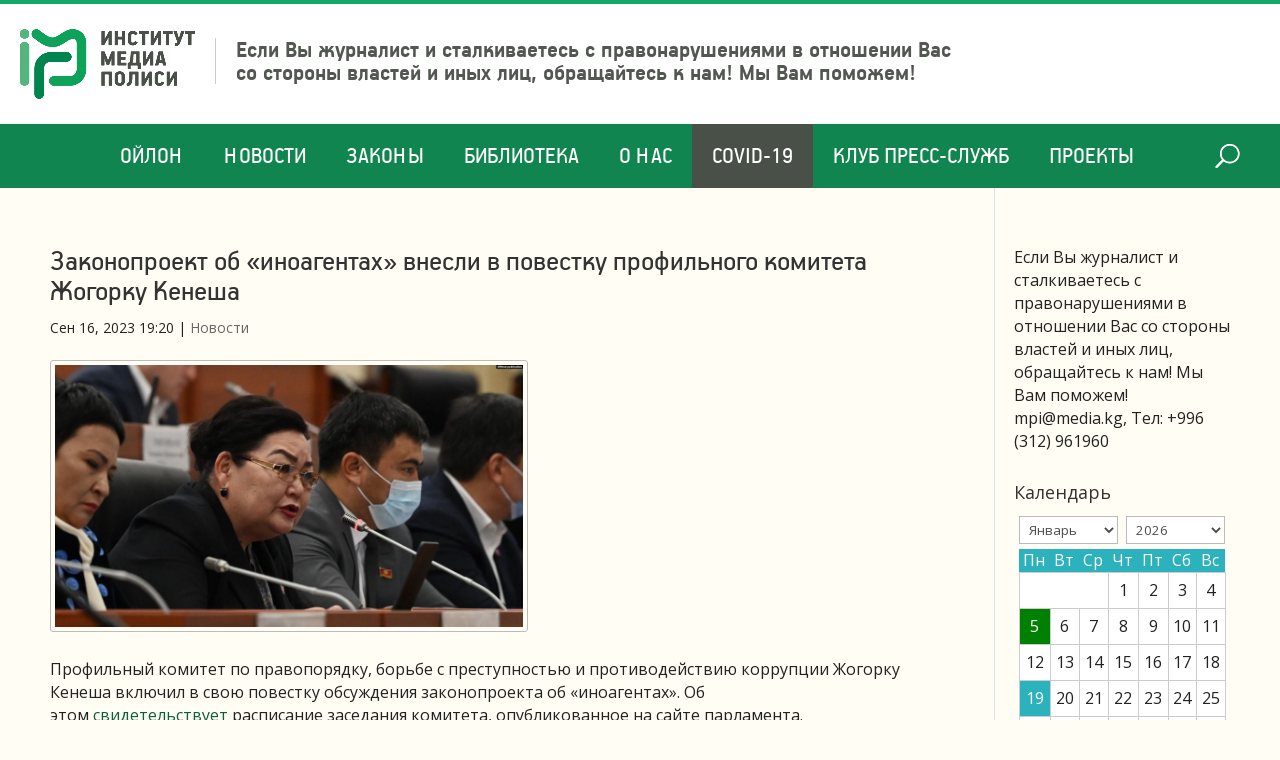

--- FILE ---
content_type: text/html; charset=UTF-8
request_url: https://media.kg/news/zakonoproekt-ob-inoagentah-vnesli-v-povestku-profilnogo-komiteta-zhogorku-kenesha/
body_size: 13236
content:
<!DOCTYPE html>
<html lang="ru-RU">
<head>
	<meta charset="UTF-8" />
<meta http-equiv="X-UA-Compatible" content="IE=edge">
	<link rel="pingback" href="https://media.kg/xmlrpc.php" />

	<script type="text/javascript">
		document.documentElement.className = 'js';
	</script>

	<script>var et_site_url='https://media.kg';var et_post_id='49799';function et_core_page_resource_fallback(a,b){"undefined"===typeof b&&(b=a.sheet.cssRules&&0===a.sheet.cssRules.length);b&&(a.onerror=null,a.onload=null,a.href?a.href=et_site_url+"/?et_core_page_resource="+a.id+et_post_id:a.src&&(a.src=et_site_url+"/?et_core_page_resource="+a.id+et_post_id))}
</script><meta name='robots' content='index, follow, max-image-preview:large, max-snippet:-1, max-video-preview:-1' />
	<style>img:is([sizes="auto" i], [sizes^="auto," i]) { contain-intrinsic-size: 3000px 1500px }</style>
	
	<!-- This site is optimized with the Yoast SEO plugin v24.2 - https://yoast.com/wordpress/plugins/seo/ -->
	<title>Законопроект об &quot;иноагентах&quot; внесли в повестку профильного комитета Жогорку Кенеша - Институт Медиа Полиси</title>
	<link rel="canonical" href="https://media.kg/news/zakonoproekt-ob-inoagentah-vnesli-v-povestku-profilnogo-komiteta-zhogorku-kenesha/" />
	<meta property="og:locale" content="ru_RU" />
	<meta property="og:type" content="article" />
	<meta property="og:title" content="Законопроект об &quot;иноагентах&quot; внесли в повестку профильного комитета Жогорку Кенеша - Институт Медиа Полиси" />
	<meta property="og:description" content="Профильный комитет по правопорядку, борьбе с преступностью и противодействию коррупции Жогорку Кенеша включил в свою повестку обсуждения законопроекта об &#171;иноагентах&#187;. Об этом свидетельствует расписание заседания комитета, опубликованное на сайте парламента. Отметим, заседание комитета пройдет 19 сентября. Комитет должен будет рассмотреть его в первом чтении, а докладчиком выступит основной инициатор &#8212; Надира Нарматова. Напомним, группа депутатов во главе [&hellip;]" />
	<meta property="og:url" content="https://media.kg/news/zakonoproekt-ob-inoagentah-vnesli-v-povestku-profilnogo-komiteta-zhogorku-kenesha/" />
	<meta property="og:site_name" content="Институт Медиа Полиси" />
	<meta property="article:published_time" content="2023-09-16T13:20:14+00:00" />
	<meta property="article:modified_time" content="2023-09-18T05:15:05+00:00" />
	<meta property="og:image" content="https://media.kg/wp-content/uploads/2023/09/photo_5777149717053026591_y.jpg" />
	<meta property="og:image:width" content="1000" />
	<meta property="og:image:height" content="561" />
	<meta property="og:image:type" content="image/jpeg" />
	<meta name="author" content="Madina" />
	<meta name="twitter:card" content="summary_large_image" />
	<meta name="twitter:label1" content="Написано автором" />
	<meta name="twitter:data1" content="Madina" />
	<script type="application/ld+json" class="yoast-schema-graph">{"@context":"https://schema.org","@graph":[{"@type":"WebPage","@id":"https://media.kg/news/zakonoproekt-ob-inoagentah-vnesli-v-povestku-profilnogo-komiteta-zhogorku-kenesha/","url":"https://media.kg/news/zakonoproekt-ob-inoagentah-vnesli-v-povestku-profilnogo-komiteta-zhogorku-kenesha/","name":"Законопроект об \"иноагентах\" внесли в повестку профильного комитета Жогорку Кенеша - Институт Медиа Полиси","isPartOf":{"@id":"https://media.kg/#website"},"primaryImageOfPage":{"@id":"https://media.kg/news/zakonoproekt-ob-inoagentah-vnesli-v-povestku-profilnogo-komiteta-zhogorku-kenesha/#primaryimage"},"image":{"@id":"https://media.kg/news/zakonoproekt-ob-inoagentah-vnesli-v-povestku-profilnogo-komiteta-zhogorku-kenesha/#primaryimage"},"thumbnailUrl":"https://media.kg/wp-content/uploads/2023/09/photo_5777149717053026591_y.jpg","datePublished":"2023-09-16T13:20:14+00:00","dateModified":"2023-09-18T05:15:05+00:00","author":{"@id":"https://media.kg/#/schema/person/14a2f9c9b15cd16e7b3a899750921122"},"breadcrumb":{"@id":"https://media.kg/news/zakonoproekt-ob-inoagentah-vnesli-v-povestku-profilnogo-komiteta-zhogorku-kenesha/#breadcrumb"},"inLanguage":"ru-RU","potentialAction":[{"@type":"ReadAction","target":["https://media.kg/news/zakonoproekt-ob-inoagentah-vnesli-v-povestku-profilnogo-komiteta-zhogorku-kenesha/"]}]},{"@type":"ImageObject","inLanguage":"ru-RU","@id":"https://media.kg/news/zakonoproekt-ob-inoagentah-vnesli-v-povestku-profilnogo-komiteta-zhogorku-kenesha/#primaryimage","url":"https://media.kg/wp-content/uploads/2023/09/photo_5777149717053026591_y.jpg","contentUrl":"https://media.kg/wp-content/uploads/2023/09/photo_5777149717053026591_y.jpg","width":1000,"height":561},{"@type":"BreadcrumbList","@id":"https://media.kg/news/zakonoproekt-ob-inoagentah-vnesli-v-povestku-profilnogo-komiteta-zhogorku-kenesha/#breadcrumb","itemListElement":[{"@type":"ListItem","position":1,"name":"Главная","item":"https://media.kg/"},{"@type":"ListItem","position":2,"name":"Новости","item":"https://media.kg/category/news/"},{"@type":"ListItem","position":3,"name":"Законопроект об &#171;иноагентах&#187; внесли в повестку профильного комитета Жогорку Кенеша"}]},{"@type":"WebSite","@id":"https://media.kg/#website","url":"https://media.kg/","name":"Институт Медиа Полиси","description":"Защита прав журналистов и СМИ в Кыргызстане","potentialAction":[{"@type":"SearchAction","target":{"@type":"EntryPoint","urlTemplate":"https://media.kg/?s={search_term_string}"},"query-input":{"@type":"PropertyValueSpecification","valueRequired":true,"valueName":"search_term_string"}}],"inLanguage":"ru-RU"},{"@type":"Person","@id":"https://media.kg/#/schema/person/14a2f9c9b15cd16e7b3a899750921122","name":"Madina","image":{"@type":"ImageObject","inLanguage":"ru-RU","@id":"https://media.kg/#/schema/person/image/","url":"https://secure.gravatar.com/avatar/f34be77c97b4fc45b48ac3eda48af5b7?s=96&d=mm&r=g","contentUrl":"https://secure.gravatar.com/avatar/f34be77c97b4fc45b48ac3eda48af5b7?s=96&d=mm&r=g","caption":"Madina"},"sameAs":["http://www.media.kg"],"url":"https://media.kg/author/madina/"}]}</script>
	<!-- / Yoast SEO plugin. -->


<link rel='dns-prefetch' href='//fonts.googleapis.com' />
<link rel="alternate" type="application/rss+xml" title="Институт Медиа Полиси &raquo; Лента" href="https://media.kg/feed/" />
		<!-- This site uses the Google Analytics by MonsterInsights plugin v9.2.4 - Using Analytics tracking - https://www.monsterinsights.com/ -->
		<!-- Примечание: MonsterInsights в настоящее время не настроен на этом сайте. Владелец сайта должен пройти аутентификацию в Google Analytics на панели настроек MonsterInsights. -->
					<!-- No tracking code set -->
				<!-- / Google Analytics by MonsterInsights -->
		<script type="text/javascript">
/* <![CDATA[ */
window._wpemojiSettings = {"baseUrl":"https:\/\/s.w.org\/images\/core\/emoji\/15.0.3\/72x72\/","ext":".png","svgUrl":"https:\/\/s.w.org\/images\/core\/emoji\/15.0.3\/svg\/","svgExt":".svg","source":{"concatemoji":"https:\/\/media.kg\/wp-includes\/js\/wp-emoji-release.min.js?ver=6.7.4"}};
/*! This file is auto-generated */
!function(i,n){var o,s,e;function c(e){try{var t={supportTests:e,timestamp:(new Date).valueOf()};sessionStorage.setItem(o,JSON.stringify(t))}catch(e){}}function p(e,t,n){e.clearRect(0,0,e.canvas.width,e.canvas.height),e.fillText(t,0,0);var t=new Uint32Array(e.getImageData(0,0,e.canvas.width,e.canvas.height).data),r=(e.clearRect(0,0,e.canvas.width,e.canvas.height),e.fillText(n,0,0),new Uint32Array(e.getImageData(0,0,e.canvas.width,e.canvas.height).data));return t.every(function(e,t){return e===r[t]})}function u(e,t,n){switch(t){case"flag":return n(e,"\ud83c\udff3\ufe0f\u200d\u26a7\ufe0f","\ud83c\udff3\ufe0f\u200b\u26a7\ufe0f")?!1:!n(e,"\ud83c\uddfa\ud83c\uddf3","\ud83c\uddfa\u200b\ud83c\uddf3")&&!n(e,"\ud83c\udff4\udb40\udc67\udb40\udc62\udb40\udc65\udb40\udc6e\udb40\udc67\udb40\udc7f","\ud83c\udff4\u200b\udb40\udc67\u200b\udb40\udc62\u200b\udb40\udc65\u200b\udb40\udc6e\u200b\udb40\udc67\u200b\udb40\udc7f");case"emoji":return!n(e,"\ud83d\udc26\u200d\u2b1b","\ud83d\udc26\u200b\u2b1b")}return!1}function f(e,t,n){var r="undefined"!=typeof WorkerGlobalScope&&self instanceof WorkerGlobalScope?new OffscreenCanvas(300,150):i.createElement("canvas"),a=r.getContext("2d",{willReadFrequently:!0}),o=(a.textBaseline="top",a.font="600 32px Arial",{});return e.forEach(function(e){o[e]=t(a,e,n)}),o}function t(e){var t=i.createElement("script");t.src=e,t.defer=!0,i.head.appendChild(t)}"undefined"!=typeof Promise&&(o="wpEmojiSettingsSupports",s=["flag","emoji"],n.supports={everything:!0,everythingExceptFlag:!0},e=new Promise(function(e){i.addEventListener("DOMContentLoaded",e,{once:!0})}),new Promise(function(t){var n=function(){try{var e=JSON.parse(sessionStorage.getItem(o));if("object"==typeof e&&"number"==typeof e.timestamp&&(new Date).valueOf()<e.timestamp+604800&&"object"==typeof e.supportTests)return e.supportTests}catch(e){}return null}();if(!n){if("undefined"!=typeof Worker&&"undefined"!=typeof OffscreenCanvas&&"undefined"!=typeof URL&&URL.createObjectURL&&"undefined"!=typeof Blob)try{var e="postMessage("+f.toString()+"("+[JSON.stringify(s),u.toString(),p.toString()].join(",")+"));",r=new Blob([e],{type:"text/javascript"}),a=new Worker(URL.createObjectURL(r),{name:"wpTestEmojiSupports"});return void(a.onmessage=function(e){c(n=e.data),a.terminate(),t(n)})}catch(e){}c(n=f(s,u,p))}t(n)}).then(function(e){for(var t in e)n.supports[t]=e[t],n.supports.everything=n.supports.everything&&n.supports[t],"flag"!==t&&(n.supports.everythingExceptFlag=n.supports.everythingExceptFlag&&n.supports[t]);n.supports.everythingExceptFlag=n.supports.everythingExceptFlag&&!n.supports.flag,n.DOMReady=!1,n.readyCallback=function(){n.DOMReady=!0}}).then(function(){return e}).then(function(){var e;n.supports.everything||(n.readyCallback(),(e=n.source||{}).concatemoji?t(e.concatemoji):e.wpemoji&&e.twemoji&&(t(e.twemoji),t(e.wpemoji)))}))}((window,document),window._wpemojiSettings);
/* ]]> */
</script>
<meta content="Divi Perfekt v.1.0.0" name="generator"/><style id='wp-emoji-styles-inline-css' type='text/css'>

	img.wp-smiley, img.emoji {
		display: inline !important;
		border: none !important;
		box-shadow: none !important;
		height: 1em !important;
		width: 1em !important;
		margin: 0 0.07em !important;
		vertical-align: -0.1em !important;
		background: none !important;
		padding: 0 !important;
	}
</style>
<link rel='stylesheet' id='wp-block-library-css' href='https://media.kg/wp-includes/css/dist/block-library/style.min.css?ver=6.7.4' type='text/css' media='all' />
<style id='classic-theme-styles-inline-css' type='text/css'>
/*! This file is auto-generated */
.wp-block-button__link{color:#fff;background-color:#32373c;border-radius:9999px;box-shadow:none;text-decoration:none;padding:calc(.667em + 2px) calc(1.333em + 2px);font-size:1.125em}.wp-block-file__button{background:#32373c;color:#fff;text-decoration:none}
</style>
<style id='global-styles-inline-css' type='text/css'>
:root{--wp--preset--aspect-ratio--square: 1;--wp--preset--aspect-ratio--4-3: 4/3;--wp--preset--aspect-ratio--3-4: 3/4;--wp--preset--aspect-ratio--3-2: 3/2;--wp--preset--aspect-ratio--2-3: 2/3;--wp--preset--aspect-ratio--16-9: 16/9;--wp--preset--aspect-ratio--9-16: 9/16;--wp--preset--color--black: #000000;--wp--preset--color--cyan-bluish-gray: #abb8c3;--wp--preset--color--white: #ffffff;--wp--preset--color--pale-pink: #f78da7;--wp--preset--color--vivid-red: #cf2e2e;--wp--preset--color--luminous-vivid-orange: #ff6900;--wp--preset--color--luminous-vivid-amber: #fcb900;--wp--preset--color--light-green-cyan: #7bdcb5;--wp--preset--color--vivid-green-cyan: #00d084;--wp--preset--color--pale-cyan-blue: #8ed1fc;--wp--preset--color--vivid-cyan-blue: #0693e3;--wp--preset--color--vivid-purple: #9b51e0;--wp--preset--gradient--vivid-cyan-blue-to-vivid-purple: linear-gradient(135deg,rgba(6,147,227,1) 0%,rgb(155,81,224) 100%);--wp--preset--gradient--light-green-cyan-to-vivid-green-cyan: linear-gradient(135deg,rgb(122,220,180) 0%,rgb(0,208,130) 100%);--wp--preset--gradient--luminous-vivid-amber-to-luminous-vivid-orange: linear-gradient(135deg,rgba(252,185,0,1) 0%,rgba(255,105,0,1) 100%);--wp--preset--gradient--luminous-vivid-orange-to-vivid-red: linear-gradient(135deg,rgba(255,105,0,1) 0%,rgb(207,46,46) 100%);--wp--preset--gradient--very-light-gray-to-cyan-bluish-gray: linear-gradient(135deg,rgb(238,238,238) 0%,rgb(169,184,195) 100%);--wp--preset--gradient--cool-to-warm-spectrum: linear-gradient(135deg,rgb(74,234,220) 0%,rgb(151,120,209) 20%,rgb(207,42,186) 40%,rgb(238,44,130) 60%,rgb(251,105,98) 80%,rgb(254,248,76) 100%);--wp--preset--gradient--blush-light-purple: linear-gradient(135deg,rgb(255,206,236) 0%,rgb(152,150,240) 100%);--wp--preset--gradient--blush-bordeaux: linear-gradient(135deg,rgb(254,205,165) 0%,rgb(254,45,45) 50%,rgb(107,0,62) 100%);--wp--preset--gradient--luminous-dusk: linear-gradient(135deg,rgb(255,203,112) 0%,rgb(199,81,192) 50%,rgb(65,88,208) 100%);--wp--preset--gradient--pale-ocean: linear-gradient(135deg,rgb(255,245,203) 0%,rgb(182,227,212) 50%,rgb(51,167,181) 100%);--wp--preset--gradient--electric-grass: linear-gradient(135deg,rgb(202,248,128) 0%,rgb(113,206,126) 100%);--wp--preset--gradient--midnight: linear-gradient(135deg,rgb(2,3,129) 0%,rgb(40,116,252) 100%);--wp--preset--font-size--small: 13px;--wp--preset--font-size--medium: 20px;--wp--preset--font-size--large: 36px;--wp--preset--font-size--x-large: 42px;--wp--preset--spacing--20: 0.44rem;--wp--preset--spacing--30: 0.67rem;--wp--preset--spacing--40: 1rem;--wp--preset--spacing--50: 1.5rem;--wp--preset--spacing--60: 2.25rem;--wp--preset--spacing--70: 3.38rem;--wp--preset--spacing--80: 5.06rem;--wp--preset--shadow--natural: 6px 6px 9px rgba(0, 0, 0, 0.2);--wp--preset--shadow--deep: 12px 12px 50px rgba(0, 0, 0, 0.4);--wp--preset--shadow--sharp: 6px 6px 0px rgba(0, 0, 0, 0.2);--wp--preset--shadow--outlined: 6px 6px 0px -3px rgba(255, 255, 255, 1), 6px 6px rgba(0, 0, 0, 1);--wp--preset--shadow--crisp: 6px 6px 0px rgba(0, 0, 0, 1);}:where(.is-layout-flex){gap: 0.5em;}:where(.is-layout-grid){gap: 0.5em;}body .is-layout-flex{display: flex;}.is-layout-flex{flex-wrap: wrap;align-items: center;}.is-layout-flex > :is(*, div){margin: 0;}body .is-layout-grid{display: grid;}.is-layout-grid > :is(*, div){margin: 0;}:where(.wp-block-columns.is-layout-flex){gap: 2em;}:where(.wp-block-columns.is-layout-grid){gap: 2em;}:where(.wp-block-post-template.is-layout-flex){gap: 1.25em;}:where(.wp-block-post-template.is-layout-grid){gap: 1.25em;}.has-black-color{color: var(--wp--preset--color--black) !important;}.has-cyan-bluish-gray-color{color: var(--wp--preset--color--cyan-bluish-gray) !important;}.has-white-color{color: var(--wp--preset--color--white) !important;}.has-pale-pink-color{color: var(--wp--preset--color--pale-pink) !important;}.has-vivid-red-color{color: var(--wp--preset--color--vivid-red) !important;}.has-luminous-vivid-orange-color{color: var(--wp--preset--color--luminous-vivid-orange) !important;}.has-luminous-vivid-amber-color{color: var(--wp--preset--color--luminous-vivid-amber) !important;}.has-light-green-cyan-color{color: var(--wp--preset--color--light-green-cyan) !important;}.has-vivid-green-cyan-color{color: var(--wp--preset--color--vivid-green-cyan) !important;}.has-pale-cyan-blue-color{color: var(--wp--preset--color--pale-cyan-blue) !important;}.has-vivid-cyan-blue-color{color: var(--wp--preset--color--vivid-cyan-blue) !important;}.has-vivid-purple-color{color: var(--wp--preset--color--vivid-purple) !important;}.has-black-background-color{background-color: var(--wp--preset--color--black) !important;}.has-cyan-bluish-gray-background-color{background-color: var(--wp--preset--color--cyan-bluish-gray) !important;}.has-white-background-color{background-color: var(--wp--preset--color--white) !important;}.has-pale-pink-background-color{background-color: var(--wp--preset--color--pale-pink) !important;}.has-vivid-red-background-color{background-color: var(--wp--preset--color--vivid-red) !important;}.has-luminous-vivid-orange-background-color{background-color: var(--wp--preset--color--luminous-vivid-orange) !important;}.has-luminous-vivid-amber-background-color{background-color: var(--wp--preset--color--luminous-vivid-amber) !important;}.has-light-green-cyan-background-color{background-color: var(--wp--preset--color--light-green-cyan) !important;}.has-vivid-green-cyan-background-color{background-color: var(--wp--preset--color--vivid-green-cyan) !important;}.has-pale-cyan-blue-background-color{background-color: var(--wp--preset--color--pale-cyan-blue) !important;}.has-vivid-cyan-blue-background-color{background-color: var(--wp--preset--color--vivid-cyan-blue) !important;}.has-vivid-purple-background-color{background-color: var(--wp--preset--color--vivid-purple) !important;}.has-black-border-color{border-color: var(--wp--preset--color--black) !important;}.has-cyan-bluish-gray-border-color{border-color: var(--wp--preset--color--cyan-bluish-gray) !important;}.has-white-border-color{border-color: var(--wp--preset--color--white) !important;}.has-pale-pink-border-color{border-color: var(--wp--preset--color--pale-pink) !important;}.has-vivid-red-border-color{border-color: var(--wp--preset--color--vivid-red) !important;}.has-luminous-vivid-orange-border-color{border-color: var(--wp--preset--color--luminous-vivid-orange) !important;}.has-luminous-vivid-amber-border-color{border-color: var(--wp--preset--color--luminous-vivid-amber) !important;}.has-light-green-cyan-border-color{border-color: var(--wp--preset--color--light-green-cyan) !important;}.has-vivid-green-cyan-border-color{border-color: var(--wp--preset--color--vivid-green-cyan) !important;}.has-pale-cyan-blue-border-color{border-color: var(--wp--preset--color--pale-cyan-blue) !important;}.has-vivid-cyan-blue-border-color{border-color: var(--wp--preset--color--vivid-cyan-blue) !important;}.has-vivid-purple-border-color{border-color: var(--wp--preset--color--vivid-purple) !important;}.has-vivid-cyan-blue-to-vivid-purple-gradient-background{background: var(--wp--preset--gradient--vivid-cyan-blue-to-vivid-purple) !important;}.has-light-green-cyan-to-vivid-green-cyan-gradient-background{background: var(--wp--preset--gradient--light-green-cyan-to-vivid-green-cyan) !important;}.has-luminous-vivid-amber-to-luminous-vivid-orange-gradient-background{background: var(--wp--preset--gradient--luminous-vivid-amber-to-luminous-vivid-orange) !important;}.has-luminous-vivid-orange-to-vivid-red-gradient-background{background: var(--wp--preset--gradient--luminous-vivid-orange-to-vivid-red) !important;}.has-very-light-gray-to-cyan-bluish-gray-gradient-background{background: var(--wp--preset--gradient--very-light-gray-to-cyan-bluish-gray) !important;}.has-cool-to-warm-spectrum-gradient-background{background: var(--wp--preset--gradient--cool-to-warm-spectrum) !important;}.has-blush-light-purple-gradient-background{background: var(--wp--preset--gradient--blush-light-purple) !important;}.has-blush-bordeaux-gradient-background{background: var(--wp--preset--gradient--blush-bordeaux) !important;}.has-luminous-dusk-gradient-background{background: var(--wp--preset--gradient--luminous-dusk) !important;}.has-pale-ocean-gradient-background{background: var(--wp--preset--gradient--pale-ocean) !important;}.has-electric-grass-gradient-background{background: var(--wp--preset--gradient--electric-grass) !important;}.has-midnight-gradient-background{background: var(--wp--preset--gradient--midnight) !important;}.has-small-font-size{font-size: var(--wp--preset--font-size--small) !important;}.has-medium-font-size{font-size: var(--wp--preset--font-size--medium) !important;}.has-large-font-size{font-size: var(--wp--preset--font-size--large) !important;}.has-x-large-font-size{font-size: var(--wp--preset--font-size--x-large) !important;}
:where(.wp-block-post-template.is-layout-flex){gap: 1.25em;}:where(.wp-block-post-template.is-layout-grid){gap: 1.25em;}
:where(.wp-block-columns.is-layout-flex){gap: 2em;}:where(.wp-block-columns.is-layout-grid){gap: 2em;}
:root :where(.wp-block-pullquote){font-size: 1.5em;line-height: 1.6;}
</style>
<link rel='stylesheet' id='divi-style-css' href='https://media.kg/wp-content/themes/Divi/style.css?v=112&#038;ver=6.7.4' type='text/css' media='all' />
<link rel='stylesheet' id='divi-sub-style-css' href='https://media.kg/wp-content/themes/divi-media/style.css?ver=6.7.4' type='text/css' media='all' />
<link rel='stylesheet' id='divi-fonts-css' href='https://fonts.googleapis.com/css?family=Open+Sans:300italic,400italic,600italic,700italic,800italic,400,300,600,700,800&#038;subset=latin,latin-ext' type='text/css' media='all' />
<link rel='stylesheet' id='wp-pagenavi-css' href='https://media.kg/wp-content/plugins/wp-pagenavi/pagenavi-css.css?ver=2.70' type='text/css' media='all' />
<link rel='stylesheet' id='dashicons-css' href='https://media.kg/wp-includes/css/dashicons.min.css?ver=6.7.4' type='text/css' media='all' />
<script type="text/javascript" src="https://media.kg/wp-includes/js/jquery/jquery.min.js?ver=3.7.1" id="jquery-core-js"></script>
<script type="text/javascript" src="https://media.kg/wp-includes/js/jquery/jquery-migrate.min.js?ver=3.4.1" id="jquery-migrate-js"></script>
<script type="text/javascript" id="et-core-api-spam-recaptcha-js-extra">
/* <![CDATA[ */
var et_core_api_spam_recaptcha = {"site_key":"","page_action":{"action":"zakonoproektobinoagentahvneslivpovestkuprofilnogokomitetazhogorkukenesha"}};
/* ]]> */
</script>
<script type="text/javascript" src="https://media.kg/wp-content/themes/Divi/core/admin/js/recaptcha.js?ver=6.7.4" id="et-core-api-spam-recaptcha-js"></script>
<link rel="https://api.w.org/" href="https://media.kg/wp-json/" /><link rel="alternate" title="JSON" type="application/json" href="https://media.kg/wp-json/wp/v2/posts/49799" /><link rel="EditURI" type="application/rsd+xml" title="RSD" href="https://media.kg/xmlrpc.php?rsd" />
<meta name="generator" content="WordPress 6.7.4" />
<link rel='shortlink' href='https://media.kg/?p=49799' />
<link rel="alternate" title="oEmbed (JSON)" type="application/json+oembed" href="https://media.kg/wp-json/oembed/1.0/embed?url=https%3A%2F%2Fmedia.kg%2Fnews%2Fzakonoproekt-ob-inoagentah-vnesli-v-povestku-profilnogo-komiteta-zhogorku-kenesha%2F" />

	<script type="text/javascript">
	    var ajaxurl = 'https://media.kg/wp-admin/admin-ajax.php';
	</script>

	<style type="text/css">
		.ajax-calendar{
			position:relative;
		}

		#ajax_ac_widget th {
		background: none repeat scroll 0 0 #2cb2bc;
		color: #FFFFFF;
		font-weight: normal;
		padding: 5px 1px;
		text-align: center;
		 font-size: 16px;
		}
		#ajax_ac_widget {
			padding: 5px;
		}
		
		#ajax_ac_widget td {
			border: 1px solid #CCCCCC;
			text-align: center;
		}
		
		#my-calendar a {
			background: none repeat scroll 0 0 #008000;
			color: #FFFFFF;
			display: block;
			padding: 6px 0;
			width: 100% !important;
		}
		#my-calendar{
			width:100%;
		}
		
		
		#my_calender span {
			display: block;
			padding: 6px 0;
			width: 100% !important;
		}
		
		#today a,#today span {
			   background: none repeat scroll 0 0 #2cb2bc !important;
			color: #FFFFFF;
		}
		#ajax_ac_widget #my_year {
			float: right;
		}
		.select_ca #my_month {
			float: left;
		}

	</style>
	<meta name="viewport" content="width=device-width, initial-scale=1.0, maximum-scale=1.0, user-scalable=0" /><link rel="shortcut icon" href="" /><!-- Global site tag (gtag.js) - Google Analytics -->
<script async src="https://www.googletagmanager.com/gtag/js?id=UA-140796172-1"></script>
<script>
  window.dataLayer = window.dataLayer || [];
  function gtag(){dataLayer.push(arguments);}
  gtag('js', new Date());

  gtag('config', 'UA-140796172-1');
</script>

<script>
jQuery(document).ready(function(){       
	jQuery(window).scroll(function(){
	  var sticky = jQuery('#et-top-navigation'),
		  scroll = jQuery(window).scrollTop();

	  if (scroll >= 124) {
		  sticky.addClass('fixed'); 
		  jQuery('#main-header').addClass('fixed');
	  } else {
		  sticky.removeClass('fixed'); 
		  jQuery('#main-header').removeClass('fixed');
	  }
	});
});
</script>
<link rel="shortcut icon" href="/favicon.png" type="image/png"><link rel="stylesheet" id="et-divi-customizer-global-cached-inline-styles" href="https://media.kg/wp-content/et-cache/global/et-divi-customizer-global-1766344707425.min.css" onerror="et_core_page_resource_fallback(this, true)" onload="et_core_page_resource_fallback(this)" /></head>
<body class="post-template-default single single-post postid-49799 single-format-standard et_pb_button_helper_class et_non_fixed_nav et_show_nav et_primary_nav_dropdown_animation_fade et_secondary_nav_dropdown_animation_fade et_header_style_centered et_pb_footer_columns4 et_cover_background et_pb_gutter osx et_pb_gutters3 et_right_sidebar et_divi_theme et-db et_minified_js et_minified_css">
	<div class="social_private"></div>
	<div id="page-container">

	
	
			<header id="main-header" data-height-onload="66">
			<div class="container clearfix et_menu_container">
							<div class="logo_container">
					<span class="logo_helper"></span>
					<a href="https://media.kg/">
						<img src="http://www.media.kg/wp-content/uploads/2020/02/logo.png" alt="Институт Медиа Полиси" id="logo" data-height-percentage="54" />
					</a>
					<div class="logo-slogan">
						Если Вы журналист и сталкиваетесь с правонарушениями в
						отношении Вас со стороны властей и иных лиц, обращайтесь к нам!
						Мы Вам поможем!
					</div>
										<div id="et_top_search">
						<span id="et_search_icon"></span>
					</div>
									</div>
							
			</div> <!-- .container -->
			<div id="et-top-navigation" data-height="66" data-fixed-height="40">
											<nav id="top-menu-nav">
						<ul id="top-menu" class="nav"><li id="menu-item-25402" class="menu-item menu-item-type-post_type menu-item-object-page menu-item-25402"><a href="https://media.kg/oilon/">Ойлон</a></li>
<li id="menu-item-25389" class="menu-item menu-item-type-taxonomy menu-item-object-category current-post-ancestor current-menu-parent current-post-parent menu-item-25389"><a href="https://media.kg/category/news/">Новости</a></li>
<li id="menu-item-30026" class="menu-item menu-item-type-post_type menu-item-object-page menu-item-30026"><a href="https://media.kg/zakony/" title="Законы КР о СМИ">Законы</a></li>
<li id="menu-item-27709" class="menu-item menu-item-type-post_type menu-item-object-page menu-item-27709"><a href="https://media.kg/biblioteka/">Библиотека</a></li>
<li id="menu-item-25765" class="menu-item menu-item-type-post_type menu-item-object-page menu-item-25765"><a href="https://media.kg/about-us/">О нас</a></li>
<li id="menu-item-28152" class="menu-item menu-item-type-custom menu-item-object-custom menu-item-28152"><a href="https://media.kg/covid-19-vse-materialy/28116/">COVID-19</a></li>
<li id="menu-item-30252" class="menu-item menu-item-type-post_type menu-item-object-page menu-item-30252"><a href="https://media.kg/klub-press-sluzhb-2/">Клуб Пресс-служб</a></li>
<li id="menu-item-32324" class="menu-item menu-item-type-post_type menu-item-object-page menu-item-32324"><a href="https://media.kg/blogi/">ПРОЕКТЫ</a></li>
</ul>						</nav>
					
					
					

					<div id="et_mobile_nav_menu">
				<div class="mobile_nav closed">
					<span class="select_page">Выбрать раздел</span>
					<span class="mobile_menu_bar mobile_menu_bar_toggle"></span>
				</div>
			</div>

					<div class="et_search_outer">
						<div class="container et_search_form_container">
							<form role="search" method="get" class="et-search-form" action="https://media.kg/">
							<input type="search" class="et-search-field" placeholder="Поиск &hellip;" value="" name="s" title="Поиск:" />							</form>
							<span class="et_close_search_field"></span>
						</div>
					</div>
				</div> <!-- #et-top-navigation -->
		</header> <!-- #main-header -->
			<div id="et-main-area">
	
<div id="main-content">
		<div class="container">
		<div id="content-area" class="clearfix">
			<div id="left-area" class="xxxx">
											<article id="post-49799" class="et_pb_post post-49799 post type-post status-publish format-standard has-post-thumbnail hentry category-news">
											<div class="et_post_meta_wrapper">
							<h1 class="entry-title">Законопроект об &#171;иноагентах&#187; внесли в повестку профильного комитета Жогорку Кенеша</h1>

						<p class="post-meta"><span class="published">Сен 16, 2023 19:20</span> | <a href="https://media.kg/category/news/" rel="category tag">Новости</a></p><img src="https://media.kg/wp-content/uploads/2023/09/photo_5777149717053026591_y.jpg" alt="Законопроект об &#171;иноагентах&#187; внесли в повестку профильного комитета Жогорку Кенеша" class="" width='1080' height='675' />
												</div> <!-- .et_post_meta_wrapper -->
				
					<div class="entry-content">
					<p>Профильный комитет по правопорядку, борьбе с преступностью и противодействию коррупции Жогорку Кенеша включил в свою повестку обсуждения законопроекта об &#171;иноагентах&#187;. Об этом <a class="bb-link" href="http://kenesh.kg/ru/committee/article/9/5266/show/povestka-dnya-zasedaniya-komiteta-po-pravoporyadku-borybe-s-prestupnostyyu-i-protivodeystviyu-korruptsii-zhogorku-kenesha-kirgizskoy-respubliki-na-19-sentyabrya-2023-goda" target="_blank" rel="noopener">свидетельствует</a> расписание заседания комитета, опубликованное на сайте парламента.</p>
<p>Отметим, заседание комитета пройдет 19 сентября. Комитет должен будет рассмотреть его в первом чтении, а докладчиком выступит основной инициатор &#8212; Надира Нарматова.</p>
<p>Напомним, группа депутатов во главе с Надирой Нарматовой предлагает <a class="bb-link" href="https://kaktus.media/doc/481184_opyblikovan_proekt_zakona_ob_inostrannyh_agentah.html" target="_blank" rel="noopener">поправки в закон об НКО и Уголовный кодекс</a>. Согласно поправкам, некоммерческие организации, получающие финансирование из-за рубежа и занимающиеся политической деятельностью, получат статус &#171;иностранный представитель&#187; и войдут в специальный реестр. За создание НКО, &#171;посягающей на личность и права граждан&#187;, вводится уголовное наказание в виде штрафов и лишения свободы до десяти лет.</p>
<div class="bb-important">
<div class="bb-important-title">Почему это важно</div>
<p>Экспертный анализ показал, что данный законопроект <a class="bb-link" href="https://kaktus.media/doc/481810_ekspertnyy_analiz:_zakonoproekt_ob_nko_sravnili_s_rossiyskim_zakonom._i_nazvali_ego_cel.html" target="_blank" rel="noopener">копирует российский закон об иностранных агентах</a>, который признан репрессивным. Сейчас там число &#171;иностранных агентов&#187; стремительно увеличивается &#8212; под ограничение попали не только правозащитники, но и независимые СМИ, гражданские активисты, различные лидеры мнений. Аналогичный сценарий ожидается и в Кыргызстане в случае принятия этого законопроекта.</p>
<p>Эксперты и юристы отметили, что <a class="bb-link" href="https://kaktus.media/doc/481846_naryshaet_konstityciu_i_mejdynarodnye_dokymenty._eksperty_o_popravkah_v_zakon_ob_nko.html" target="_blank" rel="noopener">законопроект нарушает Конституцию</a> Кыргызстана и международные договоры.</p>
<p>Уголовное наказание за нарушение требований этого закона весьма жесткое &#8212; <a class="bb-link" href="https://kaktus.media/doc/482326_za_ychastie_v_nekotoryh_nko_depytaty_predlagaut_10_let_turmy._kak_za_ybiystvo_kartochki.html" target="_blank" rel="noopener">до десяти лет лишения свободы.</a> Такой срок полагается за совершение тяжких преступлений. В законопроекте нормы расписаны размыто, это может привести к тому, что власти посчитают нарушением закона даже гражданский активизм.</p>
<p><a href="https://kaktus.media/487234">https://kaktus.media/487234</a></p>
</div>
					</div> <!-- .entry-content -->
					<div class="et_post_meta_wrapper">
										</div> <!-- .et_post_meta_wrapper -->
				</article> <!-- .et_pb_post -->

						</div> <!-- #left-area -->

				<div id="sidebar">
		<div id="text-6" class="et_pb_widget widget_text">			<div class="textwidget"><div class="download">
			<div ><div ><p>Если Вы журналист и сталкиваетесь с правонарушениями в отношении Вас со стороны властей и иных лиц, обращайтесь к нам! Мы Вам поможем! <a href="/cdn-cgi/l/email-protection" class="__cf_email__" data-cfemail="0964796049646c6d606827626e">[email&#160;protected]</a>, Тел: +996 (312) 961960</p>
</div></div>	</div></div>
		</div> <!-- end .et_pb_widget --><div id="ajax_ac_widget-3" class="et_pb_widget widget_ajax_ac_widget"><h4 class="widgettitle">Календарь</h4><div id="ajax_ac_widget"><div class="select_ca"><select name="month" id="my_month" ><option value="01" selected="selected" >Январь</option><option value="02">Февраль</option><option value="03">Март</option><option value="04">Апрель</option><option value="05">Май</option><option value="06">Июнь</option><option value="07">Июль</option><option value="08">Август</option><option value="09">Сентябрь</option><option value="10">Октябрь</option><option value="11">Ноябрь</option><option value="12">Декабрь</option></select><select name="Year" id="my_year" ><option value="2026" selected="selected" >2026</option></select></div><!--select ca --><div class="clear" style="clear:both; margin-bottom: 5px;"></div><div class="ajax-calendar"><div class="aj-loging" style="left: 49%;position: absolute;top: 50%; display:none"><img src="https://media.kg/wp-content/plugins/ajax-archive-calendar/loading.gif" /></div><div id="my_calender"><table id="my-calendar">
	<thead>
	<tr>
		<th class="Пн" scope="col" title="Понедельник">Пн</th>
		<th class="Вт" scope="col" title="Вторник">Вт</th>
		<th class="Ср" scope="col" title="Среда">Ср</th>
		<th class="Чт" scope="col" title="Четверг">Чт</th>
		<th class="Пт" scope="col" title="Пятница">Пт</th>
		<th class="Сб" scope="col" title="Суббота">Сб</th>
		<th class="Вс" scope="col" title="Воскресенье">Вс</th>
	</tr>
	</thead>

	<tbody>
	<tr>
		<td colspan="3" class="pad">&nbsp;</td><td class="notday"><span class="notpost">1</span></td><td class="notday"><span class="notpost">2</span></td><td class="notday"><span class="notpost">3</span></td><td class="notday"><span class="notpost">4</span></td>
	</tr>
	<tr>
		<td class="notday"><a class="has-post" href="https://media.kg/2026/01/05/" title="Министр культуры Мирбек Мамбеталиев о политике в сфере информации">5</a></td><td class="notday"><span class="notpost">6</span></td><td class="notday"><span class="notpost">7</span></td><td class="notday"><span class="notpost">8</span></td><td class="notday"><span class="notpost">9</span></td><td class="notday"><span class="notpost">10</span></td><td class="notday"><span class="notpost">11</span></td>
	</tr>
	<tr>
		<td class="notday"><span class="notpost">12</span></td><td class="notday"><span class="notpost">13</span></td><td class="notday"><span class="notpost">14</span></td><td class="notday"><span class="notpost">15</span></td><td class="notday"><span class="notpost">16</span></td><td class="notday"><span class="notpost">17</span></td><td class="notday"><span class="notpost">18</span></td>
	</tr>
	<tr>
		<td id="today"  ><span class="notpost">19</span></td><td class="notday"><span class="notpost">20</span></td><td class="notday"><span class="notpost">21</span></td><td class="notday"><span class="notpost">22</span></td><td class="notday"><span class="notpost">23</span></td><td class="notday"><span class="notpost">24</span></td><td class="notday"><span class="notpost">25</span></td>
	</tr>
	<tr>
		<td class="notday"><span class="notpost">26</span></td><td class="notday"><span class="notpost">27</span></td><td class="notday"><span class="notpost">28</span></td><td class="notday"><span class="notpost">29</span></td><td class="notday"><span class="notpost">30</span></td><td class="notday"><span class="notpost">31</span></td>
		<td class="pad" colspan="1">&nbsp;</td>
	</tr>
	</tbody>
	</table></div><!--my_calender --><div class="clear" style="clear:both; margin-bottom: 5px;"></div></div></div><script data-cfasync="false" src="/cdn-cgi/scripts/5c5dd728/cloudflare-static/email-decode.min.js"></script><script type="text/javascript" >
	                 jQuery(document).on("change","#my_month,#my_year", function (e) {
                         jQuery(".aj-loging").css("display", "block");
                         jQuery("#my_calender").css("opacity", "0.30");
                         
                         var bna=0
                         var mon = jQuery("#my_month").val();
                         var year = jQuery("#my_year").val();
                         var to = year + mon;
                         var data = {
                         action: "ajax_ac",
                         ma: to,
                         bn:bna,

                         };

                         // since 2.8 ajaxurl is always defined in the admin header and points to admin-ajax.php
                         jQuery.get(ajaxurl, data, function (response) {
                         jQuery("#my_calender").html(response);
                         jQuery(".aj-loging").css("display", "none");
                         jQuery("#my_calender").css("opacity", "1.00");
                         });

                         });

                         </script>
		</div> <!-- end .et_pb_widget -->	</div> <!-- end #sidebar -->
		</div> <!-- #content-area -->
	</div> <!-- .container -->
	</div> <!-- #main-content -->

<div class="et_pb_section et_pb_section_0_tb_footer et_section_regular">


    <div class="et_pb_row et_pb_row_0_tb_footer et_pb_row_4col" style="width: 100%;">
        <div class="et_pb_column et_pb_column_1_4 et_pb_column_0_tb_footer  et_pb_css_mix_blend_mode_passthrough">


            <div class="et_pb_module et_pb_text et_pb_text_0_tb_footer  et_pb_text_align_left et_pb_bg_layout_light">


                <div class="et_pb_text_inner"><p><strong>Контакты:</strong><br> Кыргызская Республика<br> г.Бишкек,
                        ул.Панфилова, 124<br><br></p>

                </div>
            </div> <!-- .et_pb_text -->
        </div> <!-- .et_pb_column -->

        <div class="et_pb_column et_pb_column_1_4 et_pb_column_1_tb_footer  et_pb_css_mix_blend_mode_passthrough">


            <div class="et_pb_module et_pb_text et_pb_text_1_tb_footer  et_pb_text_align_left et_pb_bg_layout_light">


                <div class="et_pb_text_inner"><strong>Контактные номера:</strong><br>
                    <a href="tel:+996312961960">0 312 961 960</a>,<br>
                    Эл. почта: <a href="/cdn-cgi/l/email-protection#3855485178555d5c515916535f"><span class="__cf_email__" data-cfemail="8be6fbe2cbe6eeefe2eaa5e0ec">[email&#160;protected]</span></a>
                </div>
            </div> <!-- .et_pb_text -->
        </div> <!-- .et_pb_column -->
        <div class="et_pb_column et_pb_column_1_4 et_pb_column_2_tb_footer  et_pb_css_mix_blend_mode_passthrough">
            ОФ «Институт Медиа Полиси» разрешает использовать на основе лицензии Creative Commons все свои материалы с
            указанием активной гиперссылки на первоисточник.


        </div> <!-- .et_pb_column -->

        <div class="et_pb_column et_pb_column_1_4 et_pb_column_3_tb_footer  et_pb_css_mix_blend_mode_passthrough">
            <div class="social_private">
                <h3>
                    Мы в социальных сетях
                </h3>
                <a href="https://www.facebook.com/media.kg/" target="_blank"><img src="https://media.kg/wp-content/themes/divi-media/layout/images/s_facebook.svg?v=2" /></a>
                <a href="https://www.instagram.com/institutemediapolicy" target="_blank"><img src="https://media.kg/wp-content/themes/divi-media/layout/images/s_instagram.svg" /></a>
                <a href="https://twitter.com/MediaKg " target="_blank"><img src="https://media.kg/wp-content/themes/divi-media/layout/images/s_twitter.svg" /></a>
                <a href="https://www.youtube.com/channel/UCYn1BkSVd1_7FDjsgojjbsw" target="_blank"><img src="https://media.kg/wp-content/themes/divi-media/layout/images/s_yt.svg" /></a>
                <a href="/cdn-cgi/l/email-protection#f79a879eb79a92939e96d99c90" target="_blank"><img src="https://media.kg/wp-content/themes/divi-media/layout/images/s_email.svg" /></a>
            </div>
        </div>

    </div> <!-- .et_pb_row -->


</div>



    <footer id="main-footer">
        

        
        <div id="footer-bottom">
            <div class="container clearfix">
                <div id="footer-info">2021 © Институт Медиа Полиси</div>            </div>    <!-- .container -->
        </div>
    </footer> <!-- #main-footer -->
    </div> <!-- #et-main-area -->


</div> <!-- #page-container -->

<link rel="stylesheet" type="text/css" href="https://media.kg/wp-content/themes/divi-media/layout/js/vendor/slick/slick.css"/>
<link rel="stylesheet" type="text/css" href="https://media.kg/wp-content/themes/divi-media/layout/js/vendor/slick/slick-theme.css"/>
<script data-cfasync="false" src="/cdn-cgi/scripts/5c5dd728/cloudflare-static/email-decode.min.js"></script><script type="text/javascript" src="https://media.kg/wp-content/themes/divi-media/layout/js/vendor/slick/slick.min.js"></script>

<script type="text/javascript">
jQuery(document).ready(function() {
	jQuery('.slider-for .et_pb_column').slick({
	 slidesToShow: 1,
	 slidesToScroll: 1,
	 asNavFor: '.slider-nav .et_pb_column',
	 autoplay: true,
	 autoplaySpeed: 8000,
	 infinite: true,
	 arrows: true,
	 adaptiveHeight: true
	});
	jQuery('.slider-nav .et_pb_column').slick({
	 slidesToShow: 25,
	 slidesToScroll: 1,
	 asNavFor: '.slider-for .et_pb_column',
	 dots: false,
	 // centerMode: true,
	 focusOnSelect: true,
	 arrows: false,
	 responsive: [
		 {
			breakpoint: 768,
      settings: {
				slidesToShow: 9
			}
		 }
	 ]
	});
	jQuery('.slick-prev').after( "<div class='dis-prev'></div>" );
	jQuery('.slick-next').after( "<div class='dis-next'></div>" );
});

</script>

<script type="text/javascript" id="divi-custom-script-js-extra">
/* <![CDATA[ */
var DIVI = {"item_count":"%d Item","items_count":"%d Items"};
var et_shortcodes_strings = {"previous":"\u041f\u0440\u0435\u0434\u044b\u0434\u0443\u0449.","next":"\u0421\u043b\u0435\u0434."};
var et_pb_custom = {"ajaxurl":"https:\/\/media.kg\/wp-admin\/admin-ajax.php","images_uri":"https:\/\/media.kg\/wp-content\/themes\/Divi\/images","builder_images_uri":"https:\/\/media.kg\/wp-content\/themes\/Divi\/includes\/builder\/images","et_frontend_nonce":"5a99668d7c","subscription_failed":"\u041f\u043e\u0436\u0430\u043b\u0443\u0439\u0441\u0442\u0430, \u043f\u0440\u043e\u0432\u0435\u0440\u044c\u0442\u0435 \u043f\u043e\u043b\u044f \u043d\u0438\u0436\u0435, \u0447\u0442\u043e\u0431\u044b \u0443\u0431\u0435\u0434\u0438\u0442\u044c\u0441\u044f, \u0447\u0442\u043e \u0432\u044b \u0432\u0432\u0435\u043b\u0438 \u043f\u0440\u0430\u0432\u0438\u043b\u044c\u043d\u0443\u044e \u0438\u043d\u0444\u043e\u0440\u043c\u0430\u0446\u0438\u044e.","et_ab_log_nonce":"1f3092f657","fill_message":"\ufeff\u041f\u043e\u0436\u0430\u043b\u0443\u0439\u0441\u0442\u0430 \u0437\u0430\u043f\u043e\u043b\u043d\u0438\u0442\u0435 \u0441\u043b\u0435\u0434\u0443\u044e\u0449\u0438\u0435 \u043f\u043e\u043b\u044f:","contact_error_message":"\u041f\u043e\u0436\u0430\u043b\u0443\u0439\u0441\u0442\u0430, \u0438\u0441\u043f\u0440\u0430\u0432\u044c\u0442\u0435 \u0441\u043b\u0435\u0434\u0443\u044e\u0449\u0438\u0435 \u043e\u0448\u0438\u0431\u043a\u0438:","invalid":"\u041d\u0435\u0432\u0435\u0440\u043d\u044b\u0439 \u0430\u0434\u0440\u0435\u0441 \u044d\u043b\u0435\u043a\u0442\u0440\u043e\u043d\u043d\u043e\u0439 \u043f\u043e\u0447\u0442\u044b","captcha":"\u041a\u0430\u043f\u0447\u0438","prev":"\u041f\u0440\u0435\u0434","previous":"\u041f\u0440\u0435\u0434\u044b\u0434\u0443\u0449\u0438\u0435","next":"\u0414\u0430\u043b\u0435\u0435","wrong_captcha":"\u0412\u044b \u0432\u0432\u0435\u043b\u0438 \u043d\u0435\u043f\u0440\u0430\u0432\u0438\u043b\u044c\u043d\u043e\u0435 \u0447\u0438\u0441\u043b\u043e \u0432 \u043a\u0430\u043f\u0447\u0435.","ignore_waypoints":"no","is_divi_theme_used":"1","widget_search_selector":".widget_search","ab_tests":[],"is_ab_testing_active":"","page_id":"49799","unique_test_id":"","ab_bounce_rate":"5","is_cache_plugin_active":"no","is_shortcode_tracking":"","tinymce_uri":""}; var et_frontend_scripts = {"builderCssContainerPrefix":"#et-boc","builderCssLayoutPrefix":"#et-boc .et-l"};
var et_pb_box_shadow_elements = [];
/* ]]> */
</script>
<script type="text/javascript" src="https://media.kg/wp-content/themes/Divi/js/custom.min.js?ver=4.0.10" id="divi-custom-script-js"></script>
<script type="text/javascript" src="https://media.kg/wp-content/themes/Divi/core/admin/js/common.js?ver=4.0.10" id="et-core-common-js"></script>
</body>
</html>


--- FILE ---
content_type: image/svg+xml
request_url: https://media.kg/wp-content/themes/divi-media/layout/images/s_instagram.svg
body_size: 1178
content:
<svg height="512pt" viewBox="0 0 512 512" width="512pt" xmlns="http://www.w3.org/2000/svg" xmlns:xlink="http://www.w3.org/1999/xlink"><linearGradient id="a" gradientUnits="userSpaceOnUse" x1="42.966156268" x2="469.0337477" y1="469.0296477168" y2="42.9620562848"><stop offset="0" stop-color="#ffd600"/><stop offset=".5" stop-color="#ff0100"/><stop offset="1" stop-color="#d800b9"/></linearGradient><linearGradient id="b" gradientUnits="userSpaceOnUse" x1="163.0429956456" x2="348.9539083464" y1="348.9538083312" y2="163.0428956304"><stop offset="0" stop-color="#ff6400"/><stop offset=".5" stop-color="#ff0100"/><stop offset="1" stop-color="#fd0056"/></linearGradient><linearGradient id="c" gradientUnits="userSpaceOnUse" x1="370.9291325432" x2="414.3727849912" y1="141.0676714336" y2="97.6240189856"><stop offset="0" stop-color="#f30072"/><stop offset="1" stop-color="#e50097"/></linearGradient><path d="m510.460938 150.453125c-1.246094-27.25-5.574219-45.859375-11.902344-62.140625-6.425782-17.082031-16.503906-32.554688-29.527344-45.34375-12.785156-13.023438-28.261719-23.105469-45.34375-29.535156-16.285156-6.324219-34.890625-10.648438-62.140625-11.886719-27.300781-1.25-36.023437-1.546875-105.546875-1.546875s-78.246094.296875-105.546875 1.539062c-27.25 1.246094-45.855469 5.574219-62.140625 11.902344-17.082031 6.425782-32.554688 16.503906-45.34375 29.527344-13.023438 12.785156-23.105469 28.257812-29.535156 45.339844-6.324219 16.285156-10.648438 34.894531-11.886719 62.140625-1.25 27.304687-1.546875 36.023437-1.546875 105.546875 0 69.527344.296875 78.25 1.546875 105.550781 1.242187 27.246094 5.570313 45.855469 11.898437 62.140625 6.425782 17.078125 16.503907 32.554688 29.527344 45.339844 12.785156 13.023437 28.261719 23.101562 45.34375 29.527344 16.28125 6.332031 34.890625 10.65625 62.140625 11.902343 27.304688 1.246094 36.023438 1.539063 105.546875 1.539063 69.523438 0 78.246094-.292969 105.546875-1.539063 27.25-1.246093 45.855469-5.570312 62.140625-11.902343 34.386719-13.296876 61.570313-40.480469 74.867188-74.867188 6.332031-16.285156 10.65625-34.894531 11.902344-62.140625 1.242187-27.304687 1.539062-36.023437 1.539062-105.546875 0-69.527344-.296875-78.246094-1.539062-105.546875zm-46.082032 208.996094c-1.136718 24.960937-5.308594 38.515625-8.8125 47.535156-8.613281 22.328125-26.257812 39.972656-48.585937 48.585937-9.019531 3.503907-22.574219 7.675782-47.535157 8.8125-26.988281 1.234376-35.085937 1.492188-103.445312 1.492188-68.363281 0-76.457031-.257812-103.449219-1.492188-24.957031-1.136718-38.511719-5.308593-47.535156-8.8125-11.117187-4.105468-21.175781-10.648437-29.433594-19.152343-8.503906-8.257813-15.046875-18.3125-19.152343-29.433594-3.503907-9.019531-7.675782-22.574219-8.8125-47.535156-1.230469-26.992188-1.492188-35.089844-1.492188-103.445313 0-68.359375.261719-76.453125 1.492188-103.449218 1.140624-24.960938 5.308593-38.515626 8.8125-47.535157 4.105468-11.121093 10.652343-21.179687 19.152343-29.4375 8.257813-8.503906 18.316407-15.046875 29.4375-19.148437 9.019531-3.507813 22.574219-7.675782 47.535157-8.816406 26.992187-1.230469 35.089843-1.492188 103.445312-1.492188h-.003906c68.355468 0 76.453125.261719 103.449218 1.496094 24.960938 1.136718 38.511719 5.308594 47.535157 8.8125 11.117187 4.105468 21.175781 10.648437 29.433593 19.148437 8.503907 8.257813 15.046876 18.316407 19.148438 29.4375 3.507812 9.019531 7.679688 22.574219 8.816406 47.535157 1.230469 26.992187 1.492188 35.089843 1.492188 103.445312 0 68.359375-.257813 76.453125-1.492188 103.449219zm0 0" fill="url(#a)"/><path d="m255.996094 124.539062c-72.601563 0-131.457032 58.859376-131.457032 131.460938s58.855469 131.457031 131.457032 131.457031c72.605468 0 131.460937-58.855469 131.460937-131.457031s-58.855469-131.460938-131.460937-131.460938zm0 216.792969c-47.125-.003906-85.332032-38.207031-85.328125-85.335937 0-47.125 38.203125-85.332032 85.332031-85.332032 47.128906.003907 85.332031 38.207032 85.332031 85.332032 0 47.128906-38.207031 85.335937-85.335937 85.335937zm0 0" fill="url(#b)"/><path d="m423.371094 119.347656c0 16.964844-13.753906 30.71875-30.71875 30.71875-16.96875 0-30.722656-13.753906-30.722656-30.71875 0-16.96875 13.753906-30.722656 30.722656-30.722656 16.964844 0 30.71875 13.753906 30.71875 30.722656zm0 0" fill="url(#c)"/></svg>